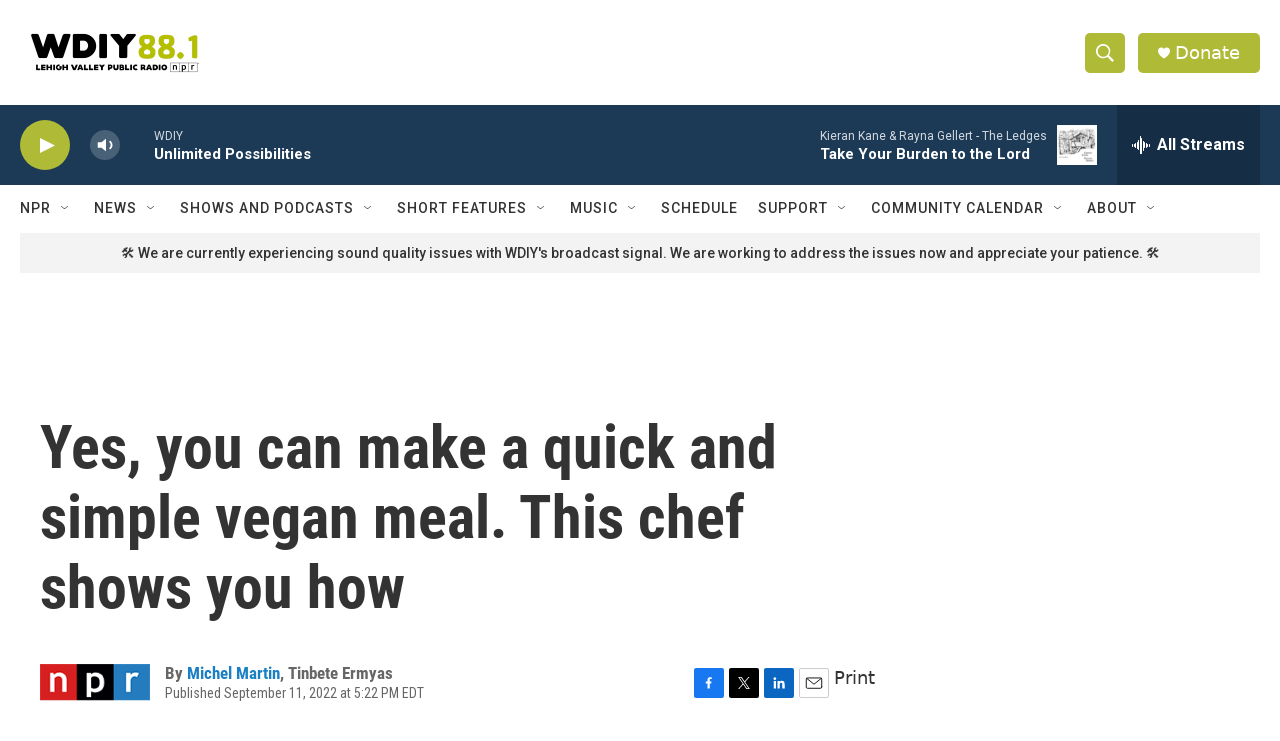

--- FILE ---
content_type: text/html; charset=utf-8
request_url: https://www.google.com/recaptcha/api2/aframe
body_size: 268
content:
<!DOCTYPE HTML><html><head><meta http-equiv="content-type" content="text/html; charset=UTF-8"></head><body><script nonce="yw42jYlP_3AubOSL68K5aA">/** Anti-fraud and anti-abuse applications only. See google.com/recaptcha */ try{var clients={'sodar':'https://pagead2.googlesyndication.com/pagead/sodar?'};window.addEventListener("message",function(a){try{if(a.source===window.parent){var b=JSON.parse(a.data);var c=clients[b['id']];if(c){var d=document.createElement('img');d.src=c+b['params']+'&rc='+(localStorage.getItem("rc::a")?sessionStorage.getItem("rc::b"):"");window.document.body.appendChild(d);sessionStorage.setItem("rc::e",parseInt(sessionStorage.getItem("rc::e")||0)+1);localStorage.setItem("rc::h",'1769824643026');}}}catch(b){}});window.parent.postMessage("_grecaptcha_ready", "*");}catch(b){}</script></body></html>